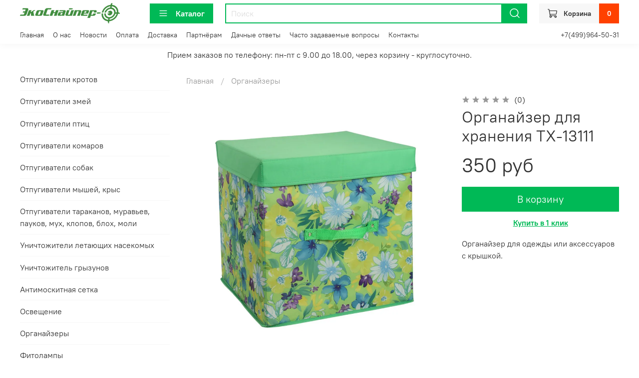

--- FILE ---
content_type: text/css
request_url: https://static.insales-cdn.com/assets/1/2749/1845949/1768187900/theme.css
body_size: 2180
content:
@charset "UTF-8";
/* line 1, _settings.scss */
:root {
  --bg: var(--draft-bg, #ffffff);
  --bg-is-light: var(--draft-bg-is-light, true);
  --bg-minor-shade: var(--draft-bg-minor-shade, #f7f7f7);
  --bg-minor-shade-is-light: var(--draft-bg-minor-shade-is-light, true);
  --bg-major-shade: var(--draft-bg-major-shade, #ededed);
  --bg-major-shade-is-light: var(--draft-bg-major-shade-is-light, true);
  --bg-half-shade: var(--draft-bg-half-shade, #808080);
  --bg-half-shade-is-dark: var(--draft-bg-half-shade-is-dark, true);
  --color-btn-bg: var(--draft-color-btn-bg, #00b956);
  --color-btn-bg-is-dark: var(--draft-color-btn-bg-is-dark, true);
  --color-btn-bg-minor-shade: var(--draft-color-btn-bg-minor-shade, #00d865);
  --color-btn-bg-minor-shade-is-dark: var(--draft-color-btn-bg-minor-shade-is-dark, true);
  --color-btn-bg-major-shade: var(--draft-color-btn-bg-major-shade, #00f974);
  --color-btn-bg-major-shade-is-dark: var(--draft-color-btn-bg-major-shade-is-dark, true);
  --color-btn-bg-half-shade: var(--draft-color-btn-bg-half-shade, #5cffa8);
  --color-btn-bg-half-shade-is-light: var(--draft-color-btn-bg-half-shade-is-light, true);
  --color-accent-text: var(--draft-color-accent-text, #00b956);
  --color-accent-text-is-dark: var(--draft-color-accent-text-is-dark, true);
  --color-accent-text-minor-shade: var(--draft-color-accent-text-minor-shade, #00d865);
  --color-accent-text-minor-shade-is-dark: var(--draft-color-accent-text-minor-shade-is-dark, true);
  --color-accent-text-major-shade: var(--draft-color-accent-text-major-shade, #00f974);
  --color-accent-text-major-shade-is-dark: var(--draft-color-accent-text-major-shade-is-dark, true);
  --color-accent-text-half-shade: var(--draft-color-accent-text-half-shade, #5cffa8);
  --color-accent-text-half-shade-is-light: var(--draft-color-accent-text-half-shade-is-light, true);
  --color-text-dark: var(--draft-color-text-dark, #333333);
  --color-text-dark-is-dark: var(--draft-color-text-dark-is-dark, true);
  --color-text-dark-minor-shade: var(--draft-color-text-dark-minor-shade, #474747);
  --color-text-dark-minor-shade-is-dark: var(--draft-color-text-dark-minor-shade-is-dark, true);
  --color-text-dark-major-shade: var(--draft-color-text-dark-major-shade, #5c5c5c);
  --color-text-dark-major-shade-is-dark: var(--draft-color-text-dark-major-shade-is-dark, true);
  --color-text-dark-half-shade: var(--draft-color-text-dark-half-shade, #999999);
  --color-text-dark-half-shade-is-dark: var(--draft-color-text-dark-half-shade-is-dark, true);
  --color-text-light: var(--draft-color-text-light, #ffffff);
  --color-text-light-is-light: var(--draft-color-text-light-is-light, true);
  --color-text-light-minor-shade: var(--draft-color-text-light-minor-shade, #f7f7f7);
  --color-text-light-minor-shade-is-light: var(--draft-color-text-light-minor-shade-is-light, true);
  --color-text-light-major-shade: var(--draft-color-text-light-major-shade, #ededed);
  --color-text-light-major-shade-is-light: var(--draft-color-text-light-major-shade-is-light, true);
  --color-text-light-half-shade: var(--draft-color-text-light-half-shade, #808080);
  --color-text-light-half-shade-is-dark: var(--draft-color-text-light-half-shade-is-dark, true);
  --icons_pack: var(--draft-icons_pack, insales-default);
  --controls-btn-border-radius: var(--draft-controls-btn-border-radius, 0px);
  --color-notice-warning: var(--draft-color-notice-warning, #fff3cd);
  --color-notice-warning-is-light: var(--draft-color-notice-warning-is-light, true);
  --color-notice-warning-minor-shade: var(--draft-color-notice-warning-minor-shade, #fff0be);
  --color-notice-warning-minor-shade-is-light: var(--draft-color-notice-warning-minor-shade-is-light, true);
  --color-notice-warning-major-shade: var(--draft-color-notice-warning-major-shade, #ffecac);
  --color-notice-warning-major-shade-is-light: var(--draft-color-notice-warning-major-shade-is-light, true);
  --color-notice-warning-half-shade: var(--draft-color-notice-warning-half-shade, #e6b000);
  --color-notice-warning-half-shade-is-dark: var(--draft-color-notice-warning-half-shade-is-dark, true);
  --color-notice-success: var(--draft-color-notice-success, #d4edda);
  --color-notice-success-is-light: var(--draft-color-notice-success-is-light, true);
  --color-notice-success-minor-shade: var(--draft-color-notice-success-minor-shade, #cae9d2);
  --color-notice-success-minor-shade-is-light: var(--draft-color-notice-success-minor-shade-is-light, true);
  --color-notice-success-major-shade: var(--draft-color-notice-success-major-shade, #bee4c7);
  --color-notice-success-major-shade-is-light: var(--draft-color-notice-success-major-shade-is-light, true);
  --color-notice-success-half-shade: var(--draft-color-notice-success-half-shade, #429e58);
  --color-notice-success-half-shade-is-dark: var(--draft-color-notice-success-half-shade-is-dark, true);
  --color-notice-error: var(--draft-color-notice-error, #f8d7da);
  --color-notice-error-is-light: var(--draft-color-notice-error-is-light, true);
  --color-notice-error-minor-shade: var(--draft-color-notice-error-minor-shade, #f6ccd0);
  --color-notice-error-minor-shade-is-light: var(--draft-color-notice-error-minor-shade-is-light, true);
  --color-notice-error-major-shade: var(--draft-color-notice-error-major-shade, #f3bcc1);
  --color-notice-error-major-shade-is-light: var(--draft-color-notice-error-major-shade-is-light, true);
  --color-notice-error-half-shade: var(--draft-color-notice-error-half-shade, #c52330);
  --color-notice-error-half-shade-is-dark: var(--draft-color-notice-error-half-shade-is-dark, true);
  --color-notice-info: var(--draft-color-notice-info, #cce5ff);
  --color-notice-info-is-light: var(--draft-color-notice-info-is-light, true);
  --color-notice-info-minor-shade: var(--draft-color-notice-info-minor-shade, #bedeff);
  --color-notice-info-minor-shade-is-light: var(--draft-color-notice-info-minor-shade-is-light, true);
  --color-notice-info-major-shade: var(--draft-color-notice-info-major-shade, #acd4ff);
  --color-notice-info-major-shade-is-light: var(--draft-color-notice-info-major-shade-is-light, true);
  --color-notice-info-half-shade: var(--draft-color-notice-info-half-shade, #006fe6);
  --color-notice-info-half-shade-is-dark: var(--draft-color-notice-info-half-shade-is-dark, true);
  --font-family: var(--draft-font-family, "PT Root UI");
  --font-size: var(--draft-font-size, 16px);
  --font-family-heading: var(--draft-font-family-heading, "PT Root UI");
  --heading-ratio: var(--draft-heading-ratio, 2);
  --heading-weight: var(--draft-heading-weight, 400);
  --collection_count: var(--draft-collection_count, 12);
  --search_count: var(--draft-search_count, 15);
  --blog_size: var(--draft-blog_size, 6);
  --product_not_available: var(--draft-product_not_available, shown);
  --layout-content-max-width: var(--draft-layout-content-max-width, 1408px);
  --delta_sidebar: var(--draft-delta_sidebar, 2);
  --sidebar_index_show: var(--draft-sidebar_index_show, true);
  --sidebar_index_position: var(--draft-sidebar_index_position, left);
  --sidebar_collection_show: var(--draft-sidebar_collection_show, true);
  --sidebar_collection_position: var(--draft-sidebar_collection_position, left);
  --sidebar_cart_show: var(--draft-sidebar_cart_show, true);
  --sidebar_cart_position: var(--draft-sidebar_cart_position, left);
  --sidebar_product_show: var(--draft-sidebar_product_show, true);
  --sidebar_product_position: var(--draft-sidebar_product_position, left);
  --sidebar_blog_show: var(--draft-sidebar_blog_show, true);
  --sidebar_blog_position: var(--draft-sidebar_blog_position, left);
  --sidebar_article_show: var(--draft-sidebar_article_show, true);
  --sidebar_article_position: var(--draft-sidebar_article_position, left);
  --sidebar_page_show: var(--draft-sidebar_page_show, true);
  --sidebar_page_position: var(--draft-sidebar_page_position, left);
  --sidebar_compare_show: var(--draft-sidebar_compare_show, true);
  --sidebar_compare_position: var(--draft-sidebar_compare_position, left);
  --sidebar_search_show: var(--draft-sidebar_search_show, true);
  --sidebar_search_position: var(--draft-sidebar_search_position, left);
  --feedback_captcha_enabled: var(--draft-feedback_captcha_enabled, true);
  --favorite_enabled: var(--draft-favorite_enabled, false); }

/* line 1, custom.css */
.widget-type_widget_v4_benefits_1_edae20d37aa32673523eb2d21923056e .benefit-list {
  grid-column-gap: 1rem;
  grid-row-gap: 0; }

/* line 6, custom.css */
.widget-type_widget_v4_benefits_1_edae20d37aa32673523eb2d21923056e .benefit-list__item {
  gap: inherit;
  align-items: center; }

/* line 11, custom.css */
.widget-type_widget_v4_benefits_1_edae20d37aa32673523eb2d21923056e .benefit-list__title {
  margin-bottom: 0.5rem;
  text-align: center; }

/* line 16, custom.css */
.widget-type_widget_v4_benefits_1_edae20d37aa32673523eb2d21923056e .benefit-list__item-image img {
  width: 50%;
  height: auto; }

/* line 21, custom.css */
.widget-type_widget_v4_benefits_1_edae20d37aa32673523eb2d21923056e .benefit-list {
  grid-column-gap: 0rem; }

/* line 25, custom.css */
.widget-type_widget_v4_benefits_1_edae20d37aa32673523eb2d21923056e .img-ratio__inner {
  text-align: center;
  line-height: 45px; }

/* line 30, custom.css */
.widget-type_widget_v4_benefits_1_edae20d37aa32673523eb2d21923056e .benefit-list__item-description {
  font-size: 1rem; }

@media screen and (max-width: 767px) {
  /* line 35, custom.css */
  .widget-type_widget_v4_benefits_1_edae20d37aa32673523eb2d21923056e .benefit-list__title {
    font-size: 1.2rem; } }
/* стр. Сотрудничество  */
/* line 44, custom.css */
.main_blog_quar {
  margin-top: 10px;
  overflow: hidden; }

/* line 48, custom.css */
.main_block_quar_img {
  float: left;
  width: 40%;
  margin-left: 7%;
  margin-top: 5px; }

/* line 54, custom.css */
.main_block_quar_title {
  display: block;
  text-align: center;
  font-size: 24px;
  font-weight: 600;
  width: 77%;
  margin: auto; }

/* line 62, custom.css */
.main_blog_five {
  overflow: hidden;
  clear: both;
  margin-top: 10px;
  padding-left: 10px; }

/* line 68, custom.css */
.main_blog_five_text_wrap {
  float: left;
  margin-top: 26px;
  padding-left: 30px;
  width: 90%; }

/* line 74, custom.css */
.main_blog_five_text {
  float: left;
  width: 90%;
  font-size: 13px;
  padding-top: 15px;
  padding-left: 40px;
  position: relative; }

/* line 82, custom.css */
.main_blog_five_text span {
  padding: 5px; }

/* line 85, custom.css */
.main_blog_five_title {
  font-size: 22px;
  font-weight: 600;
  width: 90%;
  margin: auto;
  margin-bottom: 7px;
  margin-top: 5px; }

/* line 93, custom.css */
.pic_1:before {
  content: url("https://static-eu.insales.ru/files/1/6883/4184803/original/u1.png");
  position: absolute;
  left: 0px;
  top: 10px; }

/* line 99, custom.css */
.pic_2:before {
  content: url("https://static-eu.insales.ru/files/1/6886/4184806/original/u2.png");
  position: absolute;
  left: 0px;
  top: 10px; }

/* line 105, custom.css */
.pic_3:before {
  content: url("https://static-eu.insales.ru/files/1/6889/4184809/original/u3.png");
  position: absolute;
  left: 0px;
  top: 10px; }

/* line 111, custom.css */
.pic_4:before {
  content: url("https://static-eu.insales.ru/files/1/6888/4184808/original/u4.png");
  position: absolute;
  left: 0px;
  top: 10px; }

/* line 117, custom.css */
.pic_5:before {
  content: url("https://static-eu.insales.ru/files/1/6890/4184810/original/u5.png");
  position: absolute;
  left: 0px;
  top: 10px; }

/* стр. Сотрудничество  */
/* line 5, theme.scss */
.outside-widgets .delete-widget-link {
  display: none; }

/* line 9, theme.scss */
.outside-widgets .add-widget-link {
  display: none; }

/* line 13, theme.scss */
.stickers img {
  height: 35px;
  position: static !important; }

/* line 18, theme.scss */
.pay_img_2 {
  float: left;
  width: 45%;
  margin-right: 5%;
  height: 85px;
  margin-top: 16px; }

/* line 25, theme.scss */
.pay_img_2 img {
  max-width: 100%;
  max-height: 100%; }
